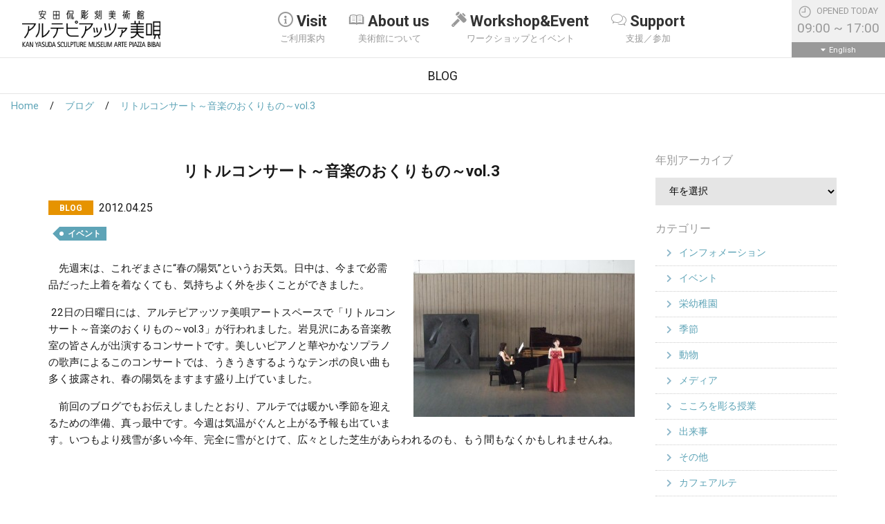

--- FILE ---
content_type: text/html; charset=UTF-8
request_url: https://www.artepiazza.jp/blog/8176
body_size: 9986
content:
<!doctype html>
<html lang="ja">
<head>
	<meta charset="UTF-8">
	<meta name="viewport" content="width=device-width, initial-scale=1, shrink-to-fit=no">
	<link rel="profile" href="https://gmpg.org/xfn/11">

  <link rel="icon" href="https://www.artepiazza.jp/wp-content/themes/artepiazza2018/favicon/favicon.ico" sizes="any">
  <link rel="icon" href="https://www.artepiazza.jp/wp-content/themes/artepiazza2018/favicon/icon.svg" type="image/svg+xml">
  <link rel="apple-touch-icon" href="https://www.artepiazza.jp/wp-content/themes/artepiazza2018/favicon/apple-touch-icon.png">

	<meta name='robots' content='index, follow, max-image-preview:large, max-snippet:-1, max-video-preview:-1' />

	<!-- This site is optimized with the Yoast SEO plugin v19.7.1 - https://yoast.com/wordpress/plugins/seo/ -->
	<title>リトルコンサート～音楽のおくりもの～vol.3 | 安田侃彫刻美術館 アルテピアッツァ美唄</title>
	<link rel="canonical" href="https://www.artepiazza.jp/blog/8176/" />
	<meta property="og:locale" content="ja_JP" />
	<meta property="og:type" content="article" />
	<meta property="og:title" content="リトルコンサート～音楽のおくりもの～vol.3 | 安田侃彫刻美術館 アルテピアッツァ美唄" />
	<meta property="og:description" content="　先週末は、これぞまさに“春の陽気”というお天気。日中は、今まで必需品だった上着を着なくても、気持ちよく外を歩くことができました。  22日の日曜日には、アルテピアッツァ美唄アートスペースで「リトルコンサート～音楽のおく [&hellip;]" />
	<meta property="og:url" content="https://www.artepiazza.jp/blog/8176/" />
	<meta property="og:site_name" content="安田侃彫刻美術館 アルテピアッツァ美唄" />
	<meta property="article:publisher" content="https://www.facebook.com/ArtePiazzaBibai" />
	<meta property="og:image" content="https://www.artepiazza.jp/wp-content/uploads/2012/04/0425blog1-320x227.jpg" />
	<meta name="twitter:card" content="summary_large_image" />
	<script type="application/ld+json" class="yoast-schema-graph">{"@context":"https://schema.org","@graph":[{"@type":"WebPage","@id":"https://www.artepiazza.jp/blog/8176/","url":"https://www.artepiazza.jp/blog/8176/","name":"リトルコンサート～音楽のおくりもの～vol.3 | 安田侃彫刻美術館 アルテピアッツァ美唄","isPartOf":{"@id":"https://www.artepiazza.jp/#website"},"primaryImageOfPage":{"@id":"https://www.artepiazza.jp/blog/8176/#primaryimage"},"image":{"@id":"https://www.artepiazza.jp/blog/8176/#primaryimage"},"thumbnailUrl":"https://www.artepiazza.jp/wp-content/uploads/2012/04/0425blog1-320x227.jpg","datePublished":"2012-04-25T01:41:27+00:00","dateModified":"2012-04-25T01:41:27+00:00","breadcrumb":{"@id":"https://www.artepiazza.jp/blog/8176/#breadcrumb"},"inLanguage":"ja","potentialAction":[{"@type":"ReadAction","target":["https://www.artepiazza.jp/blog/8176/"]}]},{"@type":"ImageObject","inLanguage":"ja","@id":"https://www.artepiazza.jp/blog/8176/#primaryimage","url":"https://www.artepiazza.jp/wp-content/uploads/2012/04/0425blog1-320x227.jpg","contentUrl":"https://www.artepiazza.jp/wp-content/uploads/2012/04/0425blog1-320x227.jpg"},{"@type":"BreadcrumbList","@id":"https://www.artepiazza.jp/blog/8176/#breadcrumb","itemListElement":[{"@type":"ListItem","position":1,"name":"ホーム","item":"https://www.artepiazza.jp/"},{"@type":"ListItem","position":2,"name":"ブログ","item":"https://www.artepiazza.jp/blog/"},{"@type":"ListItem","position":3,"name":"リトルコンサート～音楽のおくりもの～vol.3"}]},{"@type":"WebSite","@id":"https://www.artepiazza.jp/#website","url":"https://www.artepiazza.jp/","name":"安田侃彫刻美術館 アルテピアッツァ美唄","description":"ARTE PIAZZA BIBAI","publisher":{"@id":"https://www.artepiazza.jp/#organization"},"potentialAction":[{"@type":"SearchAction","target":{"@type":"EntryPoint","urlTemplate":"https://www.artepiazza.jp/?s={search_term_string}"},"query-input":"required name=search_term_string"}],"inLanguage":"ja"},{"@type":"Organization","@id":"https://www.artepiazza.jp/#organization","name":"安田侃彫刻美術館 アルテピアッツァ美唄","url":"https://www.artepiazza.jp/","sameAs":["https://www.instagram.com/artepiazzabibai/","https://www.facebook.com/ArtePiazzaBibai"],"logo":{"@type":"ImageObject","inLanguage":"ja","@id":"https://www.artepiazza.jp/#/schema/logo/image/","url":"https://www.artepiazza.jp/wp-content/uploads/2019/04/logo-ja.png","contentUrl":"https://www.artepiazza.jp/wp-content/uploads/2019/04/logo-ja.png","width":510,"height":135,"caption":"安田侃彫刻美術館 アルテピアッツァ美唄"},"image":{"@id":"https://www.artepiazza.jp/#/schema/logo/image/"}}]}</script>
	<!-- / Yoast SEO plugin. -->


<link rel='dns-prefetch' href='//fonts.googleapis.com' />
		<!-- This site uses the Google Analytics by ExactMetrics plugin v7.20.1 - Using Analytics tracking - https://www.exactmetrics.com/ -->
							<script src="//www.googletagmanager.com/gtag/js?id=G-0ZGXMMPGKD"  data-cfasync="false" data-wpfc-render="false" type="text/javascript" async></script>
			<script data-cfasync="false" data-wpfc-render="false" type="text/javascript">
				var em_version = '7.20.1';
				var em_track_user = true;
				var em_no_track_reason = '';
				
								var disableStrs = [
										'ga-disable-G-0ZGXMMPGKD',
									];

				/* Function to detect opted out users */
				function __gtagTrackerIsOptedOut() {
					for (var index = 0; index < disableStrs.length; index++) {
						if (document.cookie.indexOf(disableStrs[index] + '=true') > -1) {
							return true;
						}
					}

					return false;
				}

				/* Disable tracking if the opt-out cookie exists. */
				if (__gtagTrackerIsOptedOut()) {
					for (var index = 0; index < disableStrs.length; index++) {
						window[disableStrs[index]] = true;
					}
				}

				/* Opt-out function */
				function __gtagTrackerOptout() {
					for (var index = 0; index < disableStrs.length; index++) {
						document.cookie = disableStrs[index] + '=true; expires=Thu, 31 Dec 2099 23:59:59 UTC; path=/';
						window[disableStrs[index]] = true;
					}
				}

				if ('undefined' === typeof gaOptout) {
					function gaOptout() {
						__gtagTrackerOptout();
					}
				}
								window.dataLayer = window.dataLayer || [];

				window.ExactMetricsDualTracker = {
					helpers: {},
					trackers: {},
				};
				if (em_track_user) {
					function __gtagDataLayer() {
						dataLayer.push(arguments);
					}

					function __gtagTracker(type, name, parameters) {
						if (!parameters) {
							parameters = {};
						}

						if (parameters.send_to) {
							__gtagDataLayer.apply(null, arguments);
							return;
						}

						if (type === 'event') {
														parameters.send_to = exactmetrics_frontend.v4_id;
							var hookName = name;
							if (typeof parameters['event_category'] !== 'undefined') {
								hookName = parameters['event_category'] + ':' + name;
							}

							if (typeof ExactMetricsDualTracker.trackers[hookName] !== 'undefined') {
								ExactMetricsDualTracker.trackers[hookName](parameters);
							} else {
								__gtagDataLayer('event', name, parameters);
							}
							
						} else {
							__gtagDataLayer.apply(null, arguments);
						}
					}

					__gtagTracker('js', new Date());
					__gtagTracker('set', {
						'developer_id.dNDMyYj': true,
											});
										__gtagTracker('config', 'G-0ZGXMMPGKD', {"forceSSL":"true"} );
															window.gtag = __gtagTracker;										(function () {
						/* https://developers.google.com/analytics/devguides/collection/analyticsjs/ */
						/* ga and __gaTracker compatibility shim. */
						var noopfn = function () {
							return null;
						};
						var newtracker = function () {
							return new Tracker();
						};
						var Tracker = function () {
							return null;
						};
						var p = Tracker.prototype;
						p.get = noopfn;
						p.set = noopfn;
						p.send = function () {
							var args = Array.prototype.slice.call(arguments);
							args.unshift('send');
							__gaTracker.apply(null, args);
						};
						var __gaTracker = function () {
							var len = arguments.length;
							if (len === 0) {
								return;
							}
							var f = arguments[len - 1];
							if (typeof f !== 'object' || f === null || typeof f.hitCallback !== 'function') {
								if ('send' === arguments[0]) {
									var hitConverted, hitObject = false, action;
									if ('event' === arguments[1]) {
										if ('undefined' !== typeof arguments[3]) {
											hitObject = {
												'eventAction': arguments[3],
												'eventCategory': arguments[2],
												'eventLabel': arguments[4],
												'value': arguments[5] ? arguments[5] : 1,
											}
										}
									}
									if ('pageview' === arguments[1]) {
										if ('undefined' !== typeof arguments[2]) {
											hitObject = {
												'eventAction': 'page_view',
												'page_path': arguments[2],
											}
										}
									}
									if (typeof arguments[2] === 'object') {
										hitObject = arguments[2];
									}
									if (typeof arguments[5] === 'object') {
										Object.assign(hitObject, arguments[5]);
									}
									if ('undefined' !== typeof arguments[1].hitType) {
										hitObject = arguments[1];
										if ('pageview' === hitObject.hitType) {
											hitObject.eventAction = 'page_view';
										}
									}
									if (hitObject) {
										action = 'timing' === arguments[1].hitType ? 'timing_complete' : hitObject.eventAction;
										hitConverted = mapArgs(hitObject);
										__gtagTracker('event', action, hitConverted);
									}
								}
								return;
							}

							function mapArgs(args) {
								var arg, hit = {};
								var gaMap = {
									'eventCategory': 'event_category',
									'eventAction': 'event_action',
									'eventLabel': 'event_label',
									'eventValue': 'event_value',
									'nonInteraction': 'non_interaction',
									'timingCategory': 'event_category',
									'timingVar': 'name',
									'timingValue': 'value',
									'timingLabel': 'event_label',
									'page': 'page_path',
									'location': 'page_location',
									'title': 'page_title',
								};
								for (arg in args) {
																		if (!(!args.hasOwnProperty(arg) || !gaMap.hasOwnProperty(arg))) {
										hit[gaMap[arg]] = args[arg];
									} else {
										hit[arg] = args[arg];
									}
								}
								return hit;
							}

							try {
								f.hitCallback();
							} catch (ex) {
							}
						};
						__gaTracker.create = newtracker;
						__gaTracker.getByName = newtracker;
						__gaTracker.getAll = function () {
							return [];
						};
						__gaTracker.remove = noopfn;
						__gaTracker.loaded = true;
						window['__gaTracker'] = __gaTracker;
					})();
									} else {
										console.log("");
					(function () {
						function __gtagTracker() {
							return null;
						}

						window['__gtagTracker'] = __gtagTracker;
						window['gtag'] = __gtagTracker;
					})();
									}
			</script>
				<!-- / Google Analytics by ExactMetrics -->
		<link rel='stylesheet' id='wp-block-library-css' href='https://www.artepiazza.jp/wp-includes/css/dist/block-library/style.min.css?ver=6.3.7' type='text/css' media='all' />
<style id='classic-theme-styles-inline-css' type='text/css'>
/*! This file is auto-generated */
.wp-block-button__link{color:#fff;background-color:#32373c;border-radius:9999px;box-shadow:none;text-decoration:none;padding:calc(.667em + 2px) calc(1.333em + 2px);font-size:1.125em}.wp-block-file__button{background:#32373c;color:#fff;text-decoration:none}
</style>
<style id='global-styles-inline-css' type='text/css'>
body{--wp--preset--color--black: #000000;--wp--preset--color--cyan-bluish-gray: #abb8c3;--wp--preset--color--white: #ffffff;--wp--preset--color--pale-pink: #f78da7;--wp--preset--color--vivid-red: #cf2e2e;--wp--preset--color--luminous-vivid-orange: #ff6900;--wp--preset--color--luminous-vivid-amber: #fcb900;--wp--preset--color--light-green-cyan: #7bdcb5;--wp--preset--color--vivid-green-cyan: #00d084;--wp--preset--color--pale-cyan-blue: #8ed1fc;--wp--preset--color--vivid-cyan-blue: #0693e3;--wp--preset--color--vivid-purple: #9b51e0;--wp--preset--gradient--vivid-cyan-blue-to-vivid-purple: linear-gradient(135deg,rgba(6,147,227,1) 0%,rgb(155,81,224) 100%);--wp--preset--gradient--light-green-cyan-to-vivid-green-cyan: linear-gradient(135deg,rgb(122,220,180) 0%,rgb(0,208,130) 100%);--wp--preset--gradient--luminous-vivid-amber-to-luminous-vivid-orange: linear-gradient(135deg,rgba(252,185,0,1) 0%,rgba(255,105,0,1) 100%);--wp--preset--gradient--luminous-vivid-orange-to-vivid-red: linear-gradient(135deg,rgba(255,105,0,1) 0%,rgb(207,46,46) 100%);--wp--preset--gradient--very-light-gray-to-cyan-bluish-gray: linear-gradient(135deg,rgb(238,238,238) 0%,rgb(169,184,195) 100%);--wp--preset--gradient--cool-to-warm-spectrum: linear-gradient(135deg,rgb(74,234,220) 0%,rgb(151,120,209) 20%,rgb(207,42,186) 40%,rgb(238,44,130) 60%,rgb(251,105,98) 80%,rgb(254,248,76) 100%);--wp--preset--gradient--blush-light-purple: linear-gradient(135deg,rgb(255,206,236) 0%,rgb(152,150,240) 100%);--wp--preset--gradient--blush-bordeaux: linear-gradient(135deg,rgb(254,205,165) 0%,rgb(254,45,45) 50%,rgb(107,0,62) 100%);--wp--preset--gradient--luminous-dusk: linear-gradient(135deg,rgb(255,203,112) 0%,rgb(199,81,192) 50%,rgb(65,88,208) 100%);--wp--preset--gradient--pale-ocean: linear-gradient(135deg,rgb(255,245,203) 0%,rgb(182,227,212) 50%,rgb(51,167,181) 100%);--wp--preset--gradient--electric-grass: linear-gradient(135deg,rgb(202,248,128) 0%,rgb(113,206,126) 100%);--wp--preset--gradient--midnight: linear-gradient(135deg,rgb(2,3,129) 0%,rgb(40,116,252) 100%);--wp--preset--font-size--small: 13px;--wp--preset--font-size--medium: 20px;--wp--preset--font-size--large: 36px;--wp--preset--font-size--x-large: 42px;--wp--preset--spacing--20: 0.44rem;--wp--preset--spacing--30: 0.67rem;--wp--preset--spacing--40: 1rem;--wp--preset--spacing--50: 1.5rem;--wp--preset--spacing--60: 2.25rem;--wp--preset--spacing--70: 3.38rem;--wp--preset--spacing--80: 5.06rem;--wp--preset--shadow--natural: 6px 6px 9px rgba(0, 0, 0, 0.2);--wp--preset--shadow--deep: 12px 12px 50px rgba(0, 0, 0, 0.4);--wp--preset--shadow--sharp: 6px 6px 0px rgba(0, 0, 0, 0.2);--wp--preset--shadow--outlined: 6px 6px 0px -3px rgba(255, 255, 255, 1), 6px 6px rgba(0, 0, 0, 1);--wp--preset--shadow--crisp: 6px 6px 0px rgba(0, 0, 0, 1);}:where(.is-layout-flex){gap: 0.5em;}:where(.is-layout-grid){gap: 0.5em;}body .is-layout-flow > .alignleft{float: left;margin-inline-start: 0;margin-inline-end: 2em;}body .is-layout-flow > .alignright{float: right;margin-inline-start: 2em;margin-inline-end: 0;}body .is-layout-flow > .aligncenter{margin-left: auto !important;margin-right: auto !important;}body .is-layout-constrained > .alignleft{float: left;margin-inline-start: 0;margin-inline-end: 2em;}body .is-layout-constrained > .alignright{float: right;margin-inline-start: 2em;margin-inline-end: 0;}body .is-layout-constrained > .aligncenter{margin-left: auto !important;margin-right: auto !important;}body .is-layout-constrained > :where(:not(.alignleft):not(.alignright):not(.alignfull)){max-width: var(--wp--style--global--content-size);margin-left: auto !important;margin-right: auto !important;}body .is-layout-constrained > .alignwide{max-width: var(--wp--style--global--wide-size);}body .is-layout-flex{display: flex;}body .is-layout-flex{flex-wrap: wrap;align-items: center;}body .is-layout-flex > *{margin: 0;}body .is-layout-grid{display: grid;}body .is-layout-grid > *{margin: 0;}:where(.wp-block-columns.is-layout-flex){gap: 2em;}:where(.wp-block-columns.is-layout-grid){gap: 2em;}:where(.wp-block-post-template.is-layout-flex){gap: 1.25em;}:where(.wp-block-post-template.is-layout-grid){gap: 1.25em;}.has-black-color{color: var(--wp--preset--color--black) !important;}.has-cyan-bluish-gray-color{color: var(--wp--preset--color--cyan-bluish-gray) !important;}.has-white-color{color: var(--wp--preset--color--white) !important;}.has-pale-pink-color{color: var(--wp--preset--color--pale-pink) !important;}.has-vivid-red-color{color: var(--wp--preset--color--vivid-red) !important;}.has-luminous-vivid-orange-color{color: var(--wp--preset--color--luminous-vivid-orange) !important;}.has-luminous-vivid-amber-color{color: var(--wp--preset--color--luminous-vivid-amber) !important;}.has-light-green-cyan-color{color: var(--wp--preset--color--light-green-cyan) !important;}.has-vivid-green-cyan-color{color: var(--wp--preset--color--vivid-green-cyan) !important;}.has-pale-cyan-blue-color{color: var(--wp--preset--color--pale-cyan-blue) !important;}.has-vivid-cyan-blue-color{color: var(--wp--preset--color--vivid-cyan-blue) !important;}.has-vivid-purple-color{color: var(--wp--preset--color--vivid-purple) !important;}.has-black-background-color{background-color: var(--wp--preset--color--black) !important;}.has-cyan-bluish-gray-background-color{background-color: var(--wp--preset--color--cyan-bluish-gray) !important;}.has-white-background-color{background-color: var(--wp--preset--color--white) !important;}.has-pale-pink-background-color{background-color: var(--wp--preset--color--pale-pink) !important;}.has-vivid-red-background-color{background-color: var(--wp--preset--color--vivid-red) !important;}.has-luminous-vivid-orange-background-color{background-color: var(--wp--preset--color--luminous-vivid-orange) !important;}.has-luminous-vivid-amber-background-color{background-color: var(--wp--preset--color--luminous-vivid-amber) !important;}.has-light-green-cyan-background-color{background-color: var(--wp--preset--color--light-green-cyan) !important;}.has-vivid-green-cyan-background-color{background-color: var(--wp--preset--color--vivid-green-cyan) !important;}.has-pale-cyan-blue-background-color{background-color: var(--wp--preset--color--pale-cyan-blue) !important;}.has-vivid-cyan-blue-background-color{background-color: var(--wp--preset--color--vivid-cyan-blue) !important;}.has-vivid-purple-background-color{background-color: var(--wp--preset--color--vivid-purple) !important;}.has-black-border-color{border-color: var(--wp--preset--color--black) !important;}.has-cyan-bluish-gray-border-color{border-color: var(--wp--preset--color--cyan-bluish-gray) !important;}.has-white-border-color{border-color: var(--wp--preset--color--white) !important;}.has-pale-pink-border-color{border-color: var(--wp--preset--color--pale-pink) !important;}.has-vivid-red-border-color{border-color: var(--wp--preset--color--vivid-red) !important;}.has-luminous-vivid-orange-border-color{border-color: var(--wp--preset--color--luminous-vivid-orange) !important;}.has-luminous-vivid-amber-border-color{border-color: var(--wp--preset--color--luminous-vivid-amber) !important;}.has-light-green-cyan-border-color{border-color: var(--wp--preset--color--light-green-cyan) !important;}.has-vivid-green-cyan-border-color{border-color: var(--wp--preset--color--vivid-green-cyan) !important;}.has-pale-cyan-blue-border-color{border-color: var(--wp--preset--color--pale-cyan-blue) !important;}.has-vivid-cyan-blue-border-color{border-color: var(--wp--preset--color--vivid-cyan-blue) !important;}.has-vivid-purple-border-color{border-color: var(--wp--preset--color--vivid-purple) !important;}.has-vivid-cyan-blue-to-vivid-purple-gradient-background{background: var(--wp--preset--gradient--vivid-cyan-blue-to-vivid-purple) !important;}.has-light-green-cyan-to-vivid-green-cyan-gradient-background{background: var(--wp--preset--gradient--light-green-cyan-to-vivid-green-cyan) !important;}.has-luminous-vivid-amber-to-luminous-vivid-orange-gradient-background{background: var(--wp--preset--gradient--luminous-vivid-amber-to-luminous-vivid-orange) !important;}.has-luminous-vivid-orange-to-vivid-red-gradient-background{background: var(--wp--preset--gradient--luminous-vivid-orange-to-vivid-red) !important;}.has-very-light-gray-to-cyan-bluish-gray-gradient-background{background: var(--wp--preset--gradient--very-light-gray-to-cyan-bluish-gray) !important;}.has-cool-to-warm-spectrum-gradient-background{background: var(--wp--preset--gradient--cool-to-warm-spectrum) !important;}.has-blush-light-purple-gradient-background{background: var(--wp--preset--gradient--blush-light-purple) !important;}.has-blush-bordeaux-gradient-background{background: var(--wp--preset--gradient--blush-bordeaux) !important;}.has-luminous-dusk-gradient-background{background: var(--wp--preset--gradient--luminous-dusk) !important;}.has-pale-ocean-gradient-background{background: var(--wp--preset--gradient--pale-ocean) !important;}.has-electric-grass-gradient-background{background: var(--wp--preset--gradient--electric-grass) !important;}.has-midnight-gradient-background{background: var(--wp--preset--gradient--midnight) !important;}.has-small-font-size{font-size: var(--wp--preset--font-size--small) !important;}.has-medium-font-size{font-size: var(--wp--preset--font-size--medium) !important;}.has-large-font-size{font-size: var(--wp--preset--font-size--large) !important;}.has-x-large-font-size{font-size: var(--wp--preset--font-size--x-large) !important;}
.wp-block-navigation a:where(:not(.wp-element-button)){color: inherit;}
:where(.wp-block-post-template.is-layout-flex){gap: 1.25em;}:where(.wp-block-post-template.is-layout-grid){gap: 1.25em;}
:where(.wp-block-columns.is-layout-flex){gap: 2em;}:where(.wp-block-columns.is-layout-grid){gap: 2em;}
.wp-block-pullquote{font-size: 1.5em;line-height: 1.6;}
</style>
<link rel='stylesheet' id='fc-core-style-css' href='https://www.artepiazza.jp/wp-content/plugins/artepiazza2018/calendar/assets/@fullcalendar/core/main.min.css?ver=6.3.7' type='text/css' media='all' />
<link rel='stylesheet' id='fc-dg-style-css' href='https://www.artepiazza.jp/wp-content/plugins/artepiazza2018/calendar/assets/@fullcalendar/daygrid/main.min.css?ver=6.3.7' type='text/css' media='all' />
<link rel='stylesheet' id='artepiazza2018-style-css' href='https://www.artepiazza.jp/wp-content/themes/artepiazza2018/style.css?20201125&#038;ver=6.3.7' type='text/css' media='all' />
<link rel='stylesheet' id='google-roboto-css' href='https://fonts.googleapis.com/css?family=Roboto%3A400%2C700&#038;ver=6.3.7' type='text/css' media='all' />
<script type='text/javascript' src='https://www.artepiazza.jp/wp-content/plugins/google-analytics-dashboard-for-wp/assets/js/frontend-gtag.js?ver=7.20.1' id='exactmetrics-frontend-script-js'></script>
<script data-cfasync="false" data-wpfc-render="false" type="text/javascript" id='exactmetrics-frontend-script-js-extra'>/* <![CDATA[ */
var exactmetrics_frontend = {"js_events_tracking":"true","download_extensions":"zip,mp3,mpeg,pdf,docx,pptx,xlsx,rar","inbound_paths":"[{\"path\":\"\\\/go\\\/\",\"label\":\"affiliate\"},{\"path\":\"\\\/recommend\\\/\",\"label\":\"affiliate\"}]","home_url":"https:\/\/www.artepiazza.jp","hash_tracking":"false","v4_id":"G-0ZGXMMPGKD"};/* ]]> */
</script>
<meta name="cdp-version" content="1.4.3" /><style type="text/css">.recentcomments a{display:inline !important;padding:0 !important;margin:0 !important;}</style></head>

<body id="top" class="blog-template-default single single-blog postid-8176 %e3%83%aa%e3%83%88%e3%83%ab%e3%82%b3%e3%83%b3%e3%82%b5%e3%83%bc%e3%83%88%ef%bd%9e%e9%9f%b3%e6%a5%bd%e3%81%ae%e3%81%8a%e3%81%8f%e3%82%8a%e3%82%82%e3%81%ae%ef%bd%9evol-3">


<header>
	<nav class="navbar navbar-expand-lg navbar-light bg-white fixed-top">
		<a class="navbar-brand" href="https://www.artepiazza.jp">
							<div class="sitetitle"><img src="https://www.artepiazza.jp/wp-content/themes/artepiazza2018/img/common/logo-ja.png"
				                            alt="安田侃彫刻美術館 アルテピアッツァ美唄"
				                            class="img-fluid"></div>
					</a>

		<div class="collapse navbar-collapse justify-content-center" id="navbarNavDropdown">
			<ul class="navbar-nav">
									<li class="nav-item dropdown mega-dropdown">
						<a class="nav-link dropdown-toggle" href="%23" id="MM1"
						   data-toggle="dropdown"
						   aria-haspopup="true"
						   aria-expanded="false">
							<span class="icon-gn-01"></span>Visit							<p>ご利用案内</p>
						</a>
													<div class="dropdown-menu mega-dropdown-menu drop-down-menu-MM1"
							     aria-labelledby="MM1">
								<div class="container mm-panel">
									<div class="row">
										<div class="col-12 col-lg-3 mega-drop">
											<span
												class="icon-gn-01"></span>Visit										</div>
										<div class="col-12 col-lg-9">
											<ul class="mega-drop-menu-list">
												
													<li>
														<a href="https://www.artepiazza.jp/guide/access/">アクセス</a>
													</li>

												
													<li>
														<a href="https://www.artepiazza.jp/guide/map/">施設マップ</a>
													</li>

												
													<li>
														<a href="https://www.artepiazza.jp/guide/visitors/">すべてのお客様へ</a>
													</li>

												
													<li>
														<a href="https://www.artepiazza.jp/guide/goods_1-2/">グッズ</a>
													</li>

												
													<li>
														<a href="https://www.artepiazza.jp/guide/cafe-arte/">カフェアルテ</a>
													</li>

												
													<li>
														<a href="https://www.artepiazza.jp/guide/arte-library/">アルテ文庫</a>
													</li>

																							</ul>
										</div>
									</div>
								</div>
							</div>
											</li>
														<li class="nav-item dropdown mega-dropdown">
						<a class="nav-link dropdown-toggle" href="%23" id="MM2"
						   data-toggle="dropdown"
						   aria-haspopup="true"
						   aria-expanded="false">
							<span class="icon-gn-02"></span>About us							<p>美術館について</p>
						</a>
													<div class="dropdown-menu mega-dropdown-menu drop-down-menu-MM2"
							     aria-labelledby="MM2">
								<div class="container mm-panel">
									<div class="row">
										<div class="col-12 col-lg-3 mega-drop">
											<span
												class="icon-gn-02"></span>About us										</div>
										<div class="col-12 col-lg-9">
											<ul class="mega-drop-menu-list">
												
													<li>
														<a href="https://www.artepiazza.jp/about/basicprinciple/">基本理念</a>
													</li>

												
													<li>
														<a href="https://www.artepiazza.jp/about/museum/">The Making of Arte Piazza Bibai</a>
													</li>

												
													<li>
														<a href="https://www.artepiazza.jp/about/profile/">彫刻家・安田侃について</a>
													</li>

												
													<li>
														<a href="https://www.artepiazza.jp/about/memory/">炭山の記憶</a>
													</li>

												
													<li>
														<a href="https://www.artepiazza.jp/about/arte-press/">アルテ通信</a>
													</li>

																							</ul>
										</div>
									</div>
								</div>
							</div>
											</li>
														<li class="nav-item dropdown mega-dropdown">
						<a class="nav-link dropdown-toggle" href="%23" id="MM3"
						   data-toggle="dropdown"
						   aria-haspopup="true"
						   aria-expanded="false">
							<span class="icon-gn-03"></span>Workshop&Event							<p>ワークショップとイベント</p>
						</a>
													<div class="dropdown-menu mega-dropdown-menu drop-down-menu-MM3"
							     aria-labelledby="MM3">
								<div class="container mm-panel">
									<div class="row">
										<div class="col-12 col-lg-3 mega-drop">
											<span
												class="icon-gn-03"></span>Workshop&Event										</div>
										<div class="col-12 col-lg-9">
											<ul class="mega-drop-menu-list">
												
													<li>
														<a href="https://www.artepiazza.jp/workshops-events/curve/">こころを彫る授業</a>
													</li>

												
													<li>
														<a href="https://www.artepiazza.jp/workshops-events/school-of/">アルテ○○の学校</a>
													</li>

												
													<li>
														<a href="https://www.artepiazza.jp/workshops-events/guided-tours/">ガイドツアー</a>
													</li>

												
													<li>
														<a href="https://www.artepiazza.jp/event/">イベント</a>
													</li>

																							</ul>
										</div>
									</div>
								</div>
							</div>
											</li>
														<li class="nav-item dropdown mega-dropdown">
						<a class="nav-link dropdown-toggle" href="%23" id="MM4"
						   data-toggle="dropdown"
						   aria-haspopup="true"
						   aria-expanded="false">
							<span class="icon-gn-04"></span>Support							<p>支援／参加</p>
						</a>
													<div class="dropdown-menu mega-dropdown-menu drop-down-menu-MM4"
							     aria-labelledby="MM4">
								<div class="container mm-panel">
									<div class="row">
										<div class="col-12 col-lg-3 mega-drop">
											<span
												class="icon-gn-04"></span>Support										</div>
										<div class="col-12 col-lg-9">
											<ul class="mega-drop-menu-list">
												
													<li>
														<a href="https://www.artepiazza.jp/support/poporo/">アルテ市民ポポロ</a>
													</li>

												
													<li>
														<a href="https://www.artepiazza.jp/support/donation/">寄附</a>
													</li>

												
													<li>
														<a href="https://www.artepiazza.jp/support/kodama/">アルテの丘こだま基金</a>
													</li>

												
													<li>
														<a href="https://www.artepiazza.jp/support/volunteers/">ボランティア</a>
													</li>

																							</ul>
										</div>
									</div>
								</div>
							</div>
											</li>
												</ul>
		</div>

		<div class="ml-auto header-right">
			<div class="business-hours flex-grow-1">
				<p>
					
						<img src="https://www.artepiazza.jp/wp-content/themes/artepiazza2018/img/common/icon-opened.png" alt="OPENED TODAY">

						OPENED TODAY<br>
													<span
								class="time">09:00 ~ 17:00</span>
						
									</p>
			</div>
									<a href="https://www.artepiazza.jp/english/" class="language">English</a>
						<button class="navbar-toggler" type="button" data-toggle="collapse" data-target="#navbarNavDropdown"
			        aria-controls="navbarNavDropdown" aria-expanded="false" aria-label="Toggle navigation">
				<span class="navbar-toggler-icon"></span>
			</button>
		</div><!--//.header-right -->
	</nav>
</header>


<!--// header -->



	<!-- single -->
	<main>
		<div class="heading-container">
			<h1>BLOG</h1>
		</div>
		<ol class="breadcrumb">
			
				
					<li><a href="https://www.artepiazza.jp">Home</a></li>

							
				
					<li><a href="https://www.artepiazza.jp/blog/">ブログ</a></li>

							
				
					<li><a href="https://www.artepiazza.jp/blog/8176">リトルコンサート～音楽のおくりもの～vol.3</a></li>

									</ol>

		<div class="container page-container">
			<div class="edit-area">
				
					<div class="row">

						
<!-- content -->
<div class="col-12 col-md-9 single-">

	<div class="container-inner">
		<h2>リトルコンサート～音楽のおくりもの～vol.3</h2>

		<div class="date-area">
							<dl>
					<dt class="blog">BLOG</dt>

					<dd>
						<time datetime="2012-04-25">
							2012.04.25						</time>
					</dd>

				</dl>
					</div>

		<!-- categories for blog and post -->
					<div class="category-area">
				<ul>
											<li>
														<a href="https://www.artepiazza.jp/blog/category/%e3%82%a4%e3%83%99%e3%83%b3%e3%83%88">イベント</a>
						</li>
									</ul>
			</div>
		
        <div class="clearfix">
            <p><img decoding="async" fetchpriority="high" class="size-medium wp-image-8182 alignright" title="4月25日" src="https://www.artepiazza.jp/wp-content/uploads/2012/04/0425blog1-320x227.jpg" alt="4月25日" width="320" height="227" /></p>
<p>　先週末は、これぞまさに“春の陽気”というお天気。日中は、今まで必需品だった上着を着なくても、気持ちよく外を歩くことができました。</p>
<p> 22日の日曜日には、アルテピアッツァ美唄アートスペースで「リトルコンサート～音楽のおくりもの～vol.3」が行われました。岩見沢にある音楽教室の皆さんが出演するコンサートです。美しいピアノと華やかなソプラノの歌声によるこのコンサートでは、うきうきするようなテンポの良い曲も多く披露され、春の陽気をますます盛り上げていました。</p>
<p>　前回のブログでもお伝えしましたとおり、アルテでは暖かい季節を迎えるための準備、真っ最中です。今週は気温がぐんと上がる予報も出ています。いつもより残雪が多い今年、完全に雪がとけて、広々とした芝生があらわれるのも、もう間もなくかもしれませんね。</p>
        </div>

		<!-- meta for event -->
					<div class="previous-page">
                <div class="row issue-pager">
                    <div class="col-6 text-left">
                        <a href="https://www.artepiazza.jp/blog/8148" class="page-nav-prev">前へ</a>                    </div>
                    <div class="col-6 text-right">
                        <a href="https://www.artepiazza.jp/blog/8209" class="page-nav-next">次へ</a>                    </div>
                </div>
                <div class="col-12 text-center">
                    <a href="https://www.artepiazza.jp/blog/" class="btn-link-small">一覧に戻る</a>
                </div>
			</div>
		
			</div>

</div>
<!--// content -->

						<div class="col-12 col-md-3">
							
<!-- sidebar-blog -->
<h3>年別アーカイブ</h3>

<div class="page-select-form ">
	<select id="archive-selector-dropdown">
		<option value='-1'>年を選択</option>
			<option value='https://www.artepiazza.jp/blog/year/2026/'> 2026 </option>
	<option value='https://www.artepiazza.jp/blog/year/2025/'> 2025 </option>
	<option value='https://www.artepiazza.jp/blog/year/2024/'> 2024 </option>
	<option value='https://www.artepiazza.jp/blog/year/2023/'> 2023 </option>
	<option value='https://www.artepiazza.jp/blog/year/2022/'> 2022 </option>
	<option value='https://www.artepiazza.jp/blog/year/2021/'> 2021 </option>
	<option value='https://www.artepiazza.jp/blog/year/2020/'> 2020 </option>
	<option value='https://www.artepiazza.jp/blog/year/2019/'> 2019 </option>
	<option value='https://www.artepiazza.jp/blog/year/2018/'> 2018 </option>
	<option value='https://www.artepiazza.jp/blog/year/2017/'> 2017 </option>
	<option value='https://www.artepiazza.jp/blog/year/2016/'> 2016 </option>
	<option value='https://www.artepiazza.jp/blog/year/2015/'> 2015 </option>
	<option value='https://www.artepiazza.jp/blog/year/2014/'> 2014 </option>
	<option value='https://www.artepiazza.jp/blog/year/2013/'> 2013 </option>
	<option value='https://www.artepiazza.jp/blog/year/2012/'> 2012 </option>
	<option value='https://www.artepiazza.jp/blog/year/2011/'> 2011 </option>
	<option value='https://www.artepiazza.jp/blog/year/2010/'> 2010 </option>
	<option value='https://www.artepiazza.jp/blog/year/2009/'> 2009 </option>
	<option value='https://www.artepiazza.jp/blog/year/2008/'> 2008 </option>
	<option value='https://www.artepiazza.jp/blog/year/2007/'> 2007 </option>
	<option value='https://www.artepiazza.jp/blog/year/2006/'> 2006 </option>
	<option value='https://www.artepiazza.jp/blog/year/2005/'> 2005 </option>
	</select>
</div>


<h3>カテゴリー</h3>
<ul class="archive-nav-link">
	
		<li>
			<a href="https://www.artepiazza.jp/blog/category/%e3%82%a4%e3%83%b3%e3%83%95%e3%82%a9%e3%83%a1%e3%83%bc%e3%82%b7%e3%83%a7%e3%83%b3">
				インフォメーション			</a>
		</li>

	
		<li>
			<a href="https://www.artepiazza.jp/blog/category/%e3%82%a4%e3%83%99%e3%83%b3%e3%83%88">
				イベント			</a>
		</li>

	
		<li>
			<a href="https://www.artepiazza.jp/blog/category/%e6%a0%84%e5%b9%bc%e7%a8%9a%e5%9c%92">
				栄幼稚園			</a>
		</li>

	
		<li>
			<a href="https://www.artepiazza.jp/blog/category/%e5%ad%a3%e7%af%80">
				季節			</a>
		</li>

	
		<li>
			<a href="https://www.artepiazza.jp/blog/category/%e5%8b%95%e7%89%a9">
				動物			</a>
		</li>

	
		<li>
			<a href="https://www.artepiazza.jp/blog/category/%e3%83%a1%e3%83%87%e3%82%a3%e3%82%a2">
				メディア			</a>
		</li>

	
		<li>
			<a href="https://www.artepiazza.jp/blog/category/%e3%81%93%e3%81%93%e3%82%8d%e3%82%92%e5%bd%ab%e3%82%8b%e6%8e%88%e6%a5%ad">
				こころを彫る授業			</a>
		</li>

	
		<li>
			<a href="https://www.artepiazza.jp/blog/category/%e5%87%ba%e6%9d%a5%e4%ba%8b">
				出来事			</a>
		</li>

	
		<li>
			<a href="https://www.artepiazza.jp/blog/category/%e3%81%9d%e3%81%ae%e4%bb%96">
				その他			</a>
		</li>

	
		<li>
			<a href="https://www.artepiazza.jp/blog/category/caffe">
				カフェアルテ			</a>
		</li>

	</ul>

<!-- sidebar-blog -->
						</div>
					</div>

							</div>
		</div>

		<section class="info-content">
			
<!-- sidebar-info-content -->

<div class="container">
	<div class="row">
		<div class="col-6 col-lg-3">
			<h3><span class="icon-info-01"></span>入場料</h3>
			<div class="museum-info">
				<p>無　料<br><small>（任意による寄附をお願いします）</small></p>
			</div>
		</div>
		<div class="col-6 col-lg-3">
			<h3><span class="icon-info-02"></span>駐車場</h3>
			<div class="museum-info">
				<p>無　料</p>
				<dl>
					<dt>第1.2駐車場</dt>
					<dd>140台</dd>
				</dl>
				<dl>
					<dt>身障者用駐車場</dt>
					<dd>7台</dd>
				</dl>
				<dl>
					<dt>カフェ駐車場</dt>
					<dd>25台</dd>
				</dl>
			</div>
		</div>
		<div class="col-6 col-lg-3">
			<h3><span class="icon-info-03"></span>開館時間</h3>
			<div class="museum-info">
				<p>水～月曜日<br>9:00～17:00</p>
			</div>
		</div>
		<div class="col-6 col-lg-3">
			<h3><span class="icon-info-04"></span>休館日</h3>
			<div class="museum-info">
				<p>毎週火曜<br>祝日の翌日(日曜は除く)<br>12月31日～1月3日</p>
			</div>
		</div>
	</div>
</div>

<!-- sidebar -->

		</section>

	</main>
	<!--// single -->



<!-- footer -->
<footer class="container">
	<div class="footer-content">
		<div class="row justify-content-center">
			<div class="col-12 col-md-4">
				<img
					src="https://www.artepiazza.jp/wp-content/themes/artepiazza2018/img/common/logo-ja.png"
					alt="安田侃彫刻美術館 アルテピアッツァ美唄"
					class="img-fluid">
			</div>
			<div class="col-12 col-md-5">
				<address>
					<p class="telephone"><span>TEL/FAX</span><a href="tel:0126-63-3137">0126-63-3137</a></p>
					<p class="">〒072-0831 北海道美唄市落合町栄町</p>
				</address>
			</div>
			<div class="col-12 col-md-3">
				<ul>
										<li>
						<a href="https://www.artepiazza.jp/npo/">
							運営について						</a>
					</li>
										<li>
						<a href="https://www.artepiazza.jp/inquiry/">
							お問い合わせ						</a>
					</li>
										<li>
						<a href="https://www.artepiazza.jp/sitemap/">
							サイトマップ						</a>
					</li>
				</ul>
			</div>
		</div>
	</div>
	<nav>

					<ul>
				
					<li>
						ご利用案内													<ul>

								
									<li>
										<a href="https://www.artepiazza.jp/guide/access/" >
											アクセス										</a>
									</li>

								
									<li>
										<a href="https://www.artepiazza.jp/guide/map/" >
											施設マップ										</a>
									</li>

								
									<li>
										<a href="https://www.artepiazza.jp/guide/visitors/" >
											すべてのお客様へ										</a>
									</li>

								
									<li>
										<a href="https://www.artepiazza.jp/guide/goods_1-2/" >
											グッズ										</a>
									</li>

								
									<li>
										<a href="https://www.artepiazza.jp/guide/cafe-arte/" >
											カフェアルテ										</a>
									</li>

								
									<li>
										<a href="https://www.artepiazza.jp/guide/arte-library/" >
											アルテ文庫										</a>
									</li>

								
							</ul>
											</li>

				
					<li>
						美術館について													<ul>

								
									<li>
										<a href="https://www.artepiazza.jp/about/basicprinciple/" >
											基本理念										</a>
									</li>

								
									<li>
										<a href="https://www.artepiazza.jp/about/museum/" >
											The Making of Arte Piazza Bibai										</a>
									</li>

								
									<li>
										<a href="https://www.artepiazza.jp/about/profile/" >
											彫刻家・安田侃について										</a>
									</li>

								
									<li>
										<a href="https://www.artepiazza.jp/about/memory/" >
											炭山の記憶										</a>
									</li>

								
									<li>
										<a href="https://www.artepiazza.jp/about/arte-press/" >
											アルテ通信										</a>
									</li>

								
							</ul>
											</li>

				
					<li>
						ワークショップとイベント													<ul>

								
									<li>
										<a href="https://www.artepiazza.jp/workshops-events/curve/" >
											こころを彫る授業										</a>
									</li>

								
									<li>
										<a href="https://www.artepiazza.jp/workshops-events/school-of/" >
											アルテ○○の学校										</a>
									</li>

								
									<li>
										<a href="https://www.artepiazza.jp/workshops-events/guided-tours/" >
											ガイドツアー										</a>
									</li>

								
									<li>
										<a href="https://www.artepiazza.jp/event/" >
											イベント										</a>
									</li>

								
							</ul>
											</li>

				
					<li>
						支援／参加													<ul>

								
									<li>
										<a href="https://www.artepiazza.jp/support/poporo/" >
											アルテ市民ポポロ										</a>
									</li>

								
									<li>
										<a href="https://www.artepiazza.jp/support/donation/" >
											寄附										</a>
									</li>

								
									<li>
										<a href="https://www.artepiazza.jp/support/kodama/" >
											アルテの丘こだま基金										</a>
									</li>

								
									<li>
										<a href="https://www.artepiazza.jp/support/volunteers/" >
											ボランティア										</a>
									</li>

								
							</ul>
											</li>

							</ul>
			</nav>
	<div class="sns-list">
		<ul>
			<li><a href="https://www.facebook.com/ArtePiazzaBibai" target="_blank"><span class="icon-sns-fb"></span></a>
			</li>
			<li><a href="https://www.instagram.com/artepiazzabibai/" target="_blank"><span
						class="icon-sns-insta"></span></a></li>
		</ul>
	</div>
	<small>Copyright © KAN YASUDA SCULPTURE MUSEUM ARTE PIAZZA BIBAI all rights reserved.</small>
</footer>

<aside>
	<div class="page-top-link"><a href="#top">ページの先頭へ</a></div>
</aside>


<script type='text/javascript' src='https://www.artepiazza.jp/wp-content/themes/artepiazza2018/js/jquery.min.js?ver=3.3.1' id='jquery-js'></script>
<script type='text/javascript' src='https://www.artepiazza.jp/wp-content/themes/artepiazza2018/js/bootstrap.bundle.js?ver=4.3.1' id='bootstrap-js'></script>
<script type='text/javascript' src='https://www.artepiazza.jp/wp-content/themes/artepiazza2018/js/ofi.min.js?ver=3.3.1' id='ofi-js'></script>
<script type='text/javascript' src='https://www.artepiazza.jp/wp-content/themes/artepiazza2018/js/swiper.min.js?ver=4.4.6' id='swiper-js'></script>
<script type='text/javascript' src='https://www.artepiazza.jp/wp-content/themes/artepiazza2018/js/main.min.js?ver=1.0.0' id='main-js'></script>
<script type='text/javascript' src='https://www.artepiazza.jp/wp-content/plugins/artepiazza2018/calendar/assets/@fullcalendar/core/main.min.js?ver=4.1.0' id='fc-core-js-js'></script>
<script type='text/javascript' src='https://www.artepiazza.jp/wp-content/plugins/artepiazza2018/calendar/assets/@fullcalendar/daygrid/main.min.js?ver=4.1.0' id='fc-dg-js-js'></script>
<script type='text/javascript' id='artepiazza-event-js-js-extra'>
/* <![CDATA[ */
var artepiazza_event_config = {"api":"https:\/\/www.artepiazza.jp\/wp-admin\/admin-ajax.php","action":"get-events-call","nonce":"7fe541f9e5"};
/* ]]> */
</script>
<script type='text/javascript' src='https://www.artepiazza.jp/wp-content/plugins/artepiazza2018/calendar/assets/js/calendar.js?ts=1768661852&#038;ver=4ab' id='artepiazza-event-js-js'></script>

</body>
</html>

